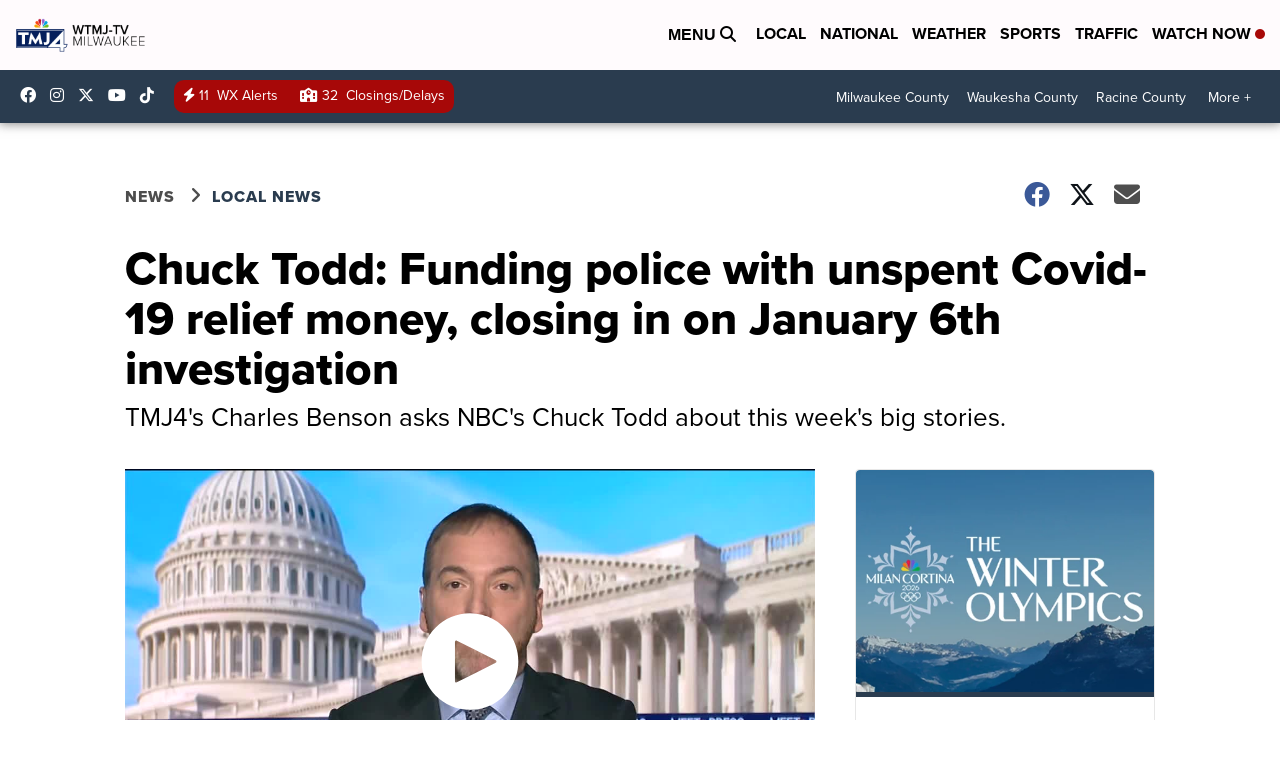

--- FILE ---
content_type: application/javascript; charset=utf-8
request_url: https://fundingchoicesmessages.google.com/f/AGSKWxVm7XwWiWQ-X7tP5jp2-YmmqoR2Ny7091_3MC2yBkt1VhokutHiZ8lh7oWg_AohS5tFItrEMbRNiUE4WPdEtnVQYKOHU0ygLWVhB25LDA1DMmfWRdZArQBJWrQIbGwAGdpqCx6-If01WsRg1Ub3oLw8EHZs235QgZr_-8LGHCq6BQvtABtu-gHRi_Do/__box_ad_.to/ads//ads/ad_/banner/700/ad_entry_
body_size: -1291
content:
window['21c97483-cef9-427f-88ca-c7a964390277'] = true;